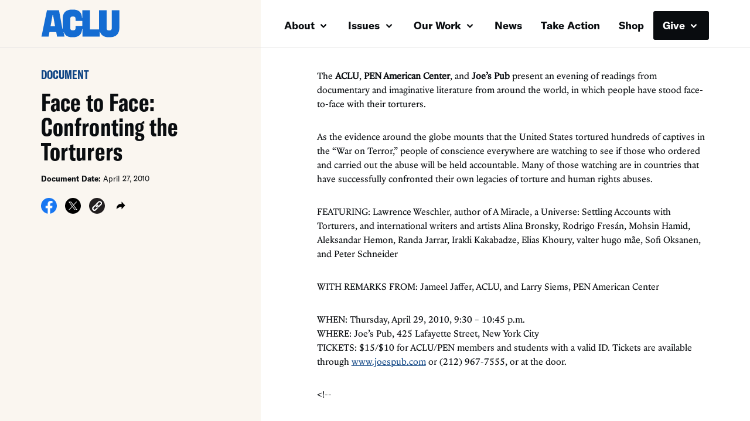

--- FILE ---
content_type: text/css
request_url: https://www.aclu.org/wp-content/themes/aclu-wp/dist/assets/css/splitlayout-BYq-LdO5.css?ver=6.8.3
body_size: 275
content:
.custom-header-positioning{position:relative;z-index:2}@media screen and (max-width:999px){.custom-header-positioning{background-color:#faf6f0}}.custom-main-positioning{position:relative;top:-81px;margin-bottom:-81px}.split-layout{background-image:-webkit-gradient(linear,left top,right top,color-stop(50%,#FAF6F0),color-stop(50%,transparent)),-webkit-gradient(linear,left top,left bottom,from(#fff),to(#fff));background-image:linear-gradient(to right,#FAF6F0 50%,transparent 50%),linear-gradient(#fff,#fff)}@media screen and (max-width:999px){.split-layout{background-image:none;background-color:#faf6f0}}.split-layout__left{padding-top:117px}.split-layout__left .affiliate__sidebar-content,.split-layout__left .author__info__container,.split-layout__left .document__sidebar-content,.split-layout__left .issue-info-container{position:sticky;top:96px}.split-layout__right{padding-top:117px;position:relative;background-color:#fff}@media screen and (max-width:999px){.split-layout__right{padding-top:0;background-color:none}.split-layout__right:before{content:"";position:absolute;width:100vw;height:100%;left:calc(50% - 50vw);background-color:#fff;z-index:0;top:0}}.split-layout__right .hp__article_list .featured__img-wrapper{width:100px;height:100px}@media screen and (min-width:1000px){.split-layout__right .hp__article_list .featured__img-wrapper{width:255px;height:170px}}.split-layout__right .hp__article_list .featured__img-wrapper img{width:100%;height:100%;-o-object-fit:cover;object-fit:cover}@media screen and (max-width:999px){.split-layout__right .hp__article_list .featured__img-wrapper img{-o-object-position:left;object-position:left}}


--- FILE ---
content_type: text/css
request_url: https://www.aclu.org/wp-content/themes/aclu-wp/dist/assets/css/documentspublications-OII4wymM.css?ver=6.8.3
body_size: 2013
content:
@charset "UTF-8";@media print{.is-hidden-print{display:none!important}.is-full-print-container,.container{margin:0!important;max-width:-webkit-fill-available!important;width:-webkit-fill-available!important}.is-full-print,.split-layout__left,.split-layout__right{-webkit-box-flex:0!important;-ms-flex:none!important;flex:none!important;width:100%!important}.branded-nav #logo path{fill:#090c0f}.split-layout{background-image:none!important;background-color:#fff!important}}.split-layout__left{position:relative;z-index:1}.split-layout__left .document__sidebar-content .breadcrumbs__divider{vertical-align:top}.split-layout__left .document__sidebar-content .breadcrumbs__foia-collection a{border-bottom:2px solid #0C4383;line-height:1.6;padding-right:0}.split-layout__left .document__sidebar-content .breadcrumbs__foia-collection .breadcrumbs__divider{vertical-align:baseline;-webkit-transform:translate(2px,-1px);transform:translate(2px,-1px)}.split-layout__left h1{overflow-wrap:break-word}@media print{.split-layout__left h1{font-size:30px!important}}.split-layout__left .hr__publication{height:1px}.split-layout__right .document__pdf-wrapper iframe{height:415px}@media screen and (min-width:600px),print{.split-layout__right .document__pdf-wrapper iframe{height:680px}}@media screen and (min-width:1000px){.split-layout__right .document__pdf-wrapper iframe{height:850px}}@media print{.split-layout__right .document__pdf-wrapper iframe{height:850px}}@media screen and (min-width:1000px){.split-layout__right .latest-item__link .latest-item__img-wrapper{width:100%;height:145px}}.split-layout__right .button__show-hide-content .caret{margin-top:2px}.split-layout__right .learn-more__issues,.split-layout__right .learn-more__related-content{width:100%;padding-left:0;padding-right:0}.split-layout__right .learn-more__issues .multiline-text-with-line:after,.split-layout__right .learn-more__related-content .multiline-text-with-line:after{z-index:0;bottom:unset}.split-layout__right .learn-more__issues h2,.split-layout__right .learn-more__related-content h2{font-size:24px!important}@media screen and (min-width:600px),print{.split-layout__right .learn-more__issues h2,.split-layout__right .learn-more__related-content h2{font-size:30px!important}}.split-layout__right .learn-more__issues{padding-top:0!important}@media screen and (max-width:999px){.split-layout__right .learn-more__related-content .more-publication-items li:last-child{display:none}}.social-share{width:100%;max-width:150px}@media screen and (max-width:999px){.social-share.align-right-touch{margin-left:auto}}.social-share .dropdown-content{right:0}.social-share .dropdown-content:before{margin-left:87px!important}.button.download{background-color:transparent;height:26px;width:26px;background-size:13px;min-width:0;background-image:url("data:image/svg+xml,%3csvg%20width='22'%20height='20'%20fill='none'%20xmlns='http://www.w3.org/2000/svg'%3e%3cpath%20d='M.75%2015.612h0a3.848%203.848%200%20003.845%203.845h12.424a3.848%203.848%200%20003.845-3.845v0-2.438a.964.964%200%2010-1.928%200v2.438a1.92%201.92%200%2001-1.918%201.917H4.595a1.921%201.921%200%2001-1.917-1.917v-2.438a.964.964%200%2000-1.928%200v2.438zm9.373-.89h.001a.967.967%200%2000.15.121l.009.006.01.005.053.03h0l.006.002.072.036.019.01.02.006.072.021h.001l.06.018.012.003.01.003a.967.967%200%2000.377%200l.01-.003.011-.003.061-.018h.001l.072-.021.02-.007.02-.01.071-.035h0l.006-.003.054-.028.01-.006.009-.006a.968.968%200%2000.15-.12v-.002l4.063-4.062.008-.008.008-.01a.964.964%200%2000-1.35-1.363l-.01.008-.01.009-2.428%202.43V1.713a.964.964%200%2000-1.928%200v10l-2.43-2.43a.964.964%200%2010-1.363%201.364l4.073%204.074z'%20fill='%23090C0F'%20stroke='%23090C0F'%20stroke-width='.5'/%3e%3c/svg%3e");-webkit-print-color-adjust:exact!important;print-color-adjust:exact!important}.document__description{line-height:1.5}.featured-publication__description{display:-webkit-box;-webkit-line-clamp:7;overflow:hidden;overflow-wrap:break-word;-webkit-box-orient:vertical}@media screen and (min-width:600px),print{.featured-publication__description{-webkit-line-clamp:5}}@media screen and (min-width:1000px){.featured-publication__description{-webkit-line-clamp:4}}.publication-landing__description{line-height:1.5}@media screen and (min-width:1000px){.publication-landing .column__social-links{-webkit-box-pack:end;-ms-flex-pack:end;justify-content:flex-end;-webkit-box-align:end;-ms-flex-align:end;align-items:flex-end}}.publication-landing .column__social-links .social-links{width:150px}.publication-landing .featured-publication__link .caret{margin-left:-8px}.publication-landing .featured-publication__cover-image{width:100%;-o-object-fit:cover;object-fit:cover}@media screen and (max-width:599px){.publication-landing .featured-publication__cover-image{max-height:430px}}@media screen and (min-width:1000px){.publication-landing .featured-publication__cover-image{max-height:475px}.publication-landing .column__search{-webkit-box-align:end;-ms-flex-align:end;align-items:flex-end}}@media screen and (max-width:999px){.publication-landing .column__search .form-search-text{-webkit-box-ordinal-group:3;-ms-flex-order:2;order:2}}.publication-landing .column__search .form-search{border:2px solid #090C0F;width:100%}.publication-landing .column__search .form-search input[type=search]{border:none;height:auto}.publication-landing .column__search .form-search input[type=search]::-webkit-input-placeholder{color:#090c0f;opacity:1}.publication-landing .column__search .form-search input[type=search]::-moz-placeholder{color:#090c0f;opacity:1}.publication-landing .column__search .form-search input[type=search]::-ms-input-placeholder{color:#090c0f;opacity:1}.publication-landing .column__search .form-search input[type=search]::placeholder{color:#090c0f;opacity:1}.publication-landing .column__search .form-search__button{background-image:url([data-uri]);background-position:center;background-repeat:no-repeat;cursor:pointer}.publication-landing .column__search .form-search__button:disabled{pointer-events:none}.publication-landing .publication-listing__cover-image,.publication-landing .magazine-listing__cover-image{width:100%;-o-object-fit:cover;object-fit:cover}.publication-landing .magazine-section-description{max-width:750px}@media screen and (min-width:600px),print{.publication-landing .magazine-listing__cover-image{height:340px}}@media screen and (min-width:1000px){.publication-landing .magazine-listing__cover-image{height:475px}}


--- FILE ---
content_type: text/javascript
request_url: https://www.aclu.org/wp-content/themes/aclu-wp/dist/assets/js/index-UIxPDbic.js
body_size: -195
content:
import{W as _,X as t,Y as c,Z as i,$ as o,a0 as r}from"./common-9VRHY_sM.js";const p=_({state:{podcast__track:{title:"",audioSource:"",transcript:"",slug:""},podcast__isPlayerDisplayed:!1,podcast__isTrackPlaying:!1,podcast__isTranscriptDisplayed:!1,podcast__clickSource:""},mutations:{[r](a,s){a.podcast__isPlayerDisplayed=s},[o](a,s){a.podcast__track=s},[i](a,s){a.podcast__isTrackPlaying=s},[c](a,s){a.podcast__isTranscriptDisplayed=s},[t](a,s){a.podcast__clickSource=s}}});export{p as s};


--- FILE ---
content_type: text/javascript
request_url: https://www.aclu.org/wp-content/themes/aclu-wp/dist/assets/js/commonlast-DVHM0usZ.js?ver=6.8.3
body_size: -264
content:
import{i as t}from"./common-9VRHY_sM.js";t.config.compilerOptions.whitespace="preserve";t.mount("#acluwp-global-components");const e=new Event("vueInstantiated");window.dispatchEvent(e);


--- FILE ---
content_type: text/javascript
request_url: https://www.aclu.org/wp-content/themes/aclu-wp/dist/assets/js/documentspublications-NPHS2ADe.js?ver=6.8.3
body_size: -218
content:
import{i as o}from"./common-9VRHY_sM.js";import{s as n}from"./index-UIxPDbic.js";o.use(n);window.addEventListener("DOMContentLoaded",()=>{const t=document.getElementById("inputSearch"),e=document.getElementById("formSearch");e&&t&&(e.oninput=()=>{e.querySelector("button").disabled=!t.value})});
